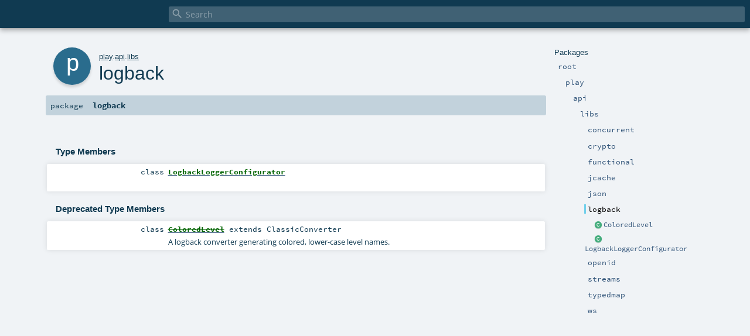

--- FILE ---
content_type: text/html
request_url: https://www.playframework.com/documentation/3.0.2/api/scala/play/api/libs/logback/index.html
body_size: 3293
content:
<!DOCTYPE html ><html><head><meta http-equiv="X-UA-Compatible" content="IE=edge"/><meta content="width=device-width, initial-scale=1.0, maximum-scale=1.0, user-scalable=no" name="viewport"/><title></title><meta content="" name="description"/><meta content="" name="keywords"/><meta http-equiv="content-type" content="text/html; charset=UTF-8"/><link href="../../../../lib/index.css" media="screen" type="text/css" rel="stylesheet"/><link href="../../../../lib/template.css" media="screen" type="text/css" rel="stylesheet"/><link href="../../../../lib/print.css" media="print" type="text/css" rel="stylesheet"/><link href="../../../../lib/diagrams.css" media="screen" type="text/css" rel="stylesheet" id="diagrams-css"/><script type="text/javascript" src="../../../../lib/jquery.min.js"></script><script type="text/javascript" src="../../../../lib/index.js"></script><script type="text/javascript" src="../../../../index.js"></script><script type="text/javascript" src="../../../../lib/scheduler.js"></script><script type="text/javascript" src="../../../../lib/template.js"></script><script type="text/javascript">/* this variable can be used by the JS to determine the path to the root document */
var toRoot = '../../../../';</script></head><body><div id="search"><span id="doc-title"><span id="doc-version"></span></span> <span class="close-results"><span class="left">&lt;</span> Back</span><div id="textfilter"><span class="input"><input autocapitalize="none" placeholder="Search" id="index-input" type="text" accesskey="/"/><i class="clear material-icons"></i><i id="search-icon" class="material-icons"></i></span></div></div><div id="search-results"><div id="search-progress"><div id="progress-fill"></div></div><div id="results-content"><div id="entity-results"></div><div id="member-results"></div></div></div><div id="content-scroll-container" style="-webkit-overflow-scrolling: touch;"><div id="content-container" style="-webkit-overflow-scrolling: touch;"><div id="subpackage-spacer"><div id="packages"><h1>Packages</h1><ul><li class="indented0 " name="_root_.root" group="Ungrouped" fullComment="yes" data-isabs="false" visbl="pub"><a id="_root_" class="anchorToMember"></a><a id="root:_root_" class="anchorToMember"></a> <span class="permalink"><a href="../../../../index.html" title="Permalink"><i class="material-icons"></i></a></span> <span class="modifier_kind"><span class="modifier"></span> <span class="kind">package</span></span> <span class="symbol"><a href="../../../../index.html" title=""><span class="name">root</span></a></span><div class="fullcomment"><dl class="attributes block"><dt>Definition Classes</dt><dd><a href="../../../../index.html" name="_root_" id="_root_" class="extype">root</a></dd></dl></div></li><li class="indented1 " name="_root_.play" group="Ungrouped" fullComment="yes" data-isabs="false" visbl="pub"><a id="play" class="anchorToMember"></a><a id="play:play" class="anchorToMember"></a> <span class="permalink"><a href="../../../../play/index.html" title="Permalink"><i class="material-icons"></i></a></span> <span class="modifier_kind"><span class="modifier"></span> <span class="kind">package</span></span> <span class="symbol"><a href="../../../index.html" title="Play framework."><span class="name">play</span></a></span><p class="shortcomment cmt">Play framework.</p><div class="fullcomment"><div class="comment cmt"><p>Play framework.</p><h4> Play </h4><p><a href="https://www.playframework.com" target="_blank">http://www.playframework.com</a>
</p></div><dl class="attributes block"><dt>Definition Classes</dt><dd><a href="../../../../index.html" name="_root_" id="_root_" class="extype">root</a></dd></dl></div></li><li class="indented2 " name="play.api" group="Ungrouped" fullComment="yes" data-isabs="false" visbl="pub"><a id="api" class="anchorToMember"></a><a id="api:api" class="anchorToMember"></a> <span class="permalink"><a href="../../../../play/api/index.html" title="Permalink"><i class="material-icons"></i></a></span> <span class="modifier_kind"><span class="modifier"></span> <span class="kind">package</span></span> <span class="symbol"><a href="../../index.html" title="Contains the public API for Scala developers."><span class="name">api</span></a></span><p class="shortcomment cmt">Contains the public API for Scala developers.</p><div class="fullcomment"><div class="comment cmt"><p>Contains the public API for Scala developers.</p><h6> Read configuration </h6><pre><span class="kw">val</span> poolSize = configuration.getInt(<span class="lit">"engine.pool.size"</span>)</pre><h6> Use the logger </h6><pre>Logger.info(<span class="lit">"Hello!"</span>)</pre><h6> Define a Plugin </h6><pre><span class="kw">class</span> MyPlugin(app: Application) <span class="kw">extends</span> Plugin</pre><h6> Create adhoc applications (for testing) </h6><pre><span class="kw">val</span> application = Application(<span class="kw">new</span> File(<span class="lit">"."</span>), <span class="kw">this</span>.getClass.getClassloader, <span class="std">None</span>, Play.Mode.DEV)</pre></div><dl class="attributes block"><dt>Definition Classes</dt><dd><a href="../../../index.html" name="play" id="play" class="extype">play</a></dd></dl></div></li><li class="indented3 " name="play.api.libs" group="Ungrouped" fullComment="yes" data-isabs="false" visbl="pub"><a id="libs" class="anchorToMember"></a><a id="libs:libs" class="anchorToMember"></a> <span class="permalink"><a href="../../../../play/api/libs/index.html" title="Permalink"><i class="material-icons"></i></a></span> <span class="modifier_kind"><span class="modifier"></span> <span class="kind">package</span></span> <span class="symbol"><a href="../index.html" title="Contains various APIs that are useful while developing web applications."><span class="name">libs</span></a></span><p class="shortcomment cmt">Contains various APIs that are useful while developing web applications.</p><div class="fullcomment"><div class="comment cmt"><p>Contains various APIs that are useful while developing web applications.
</p></div><dl class="attributes block"><dt>Definition Classes</dt><dd><a href="../../index.html" name="play.api" id="play.api" class="extype">api</a></dd></dl></div></li><li class="indented4 " name="play.api.libs.concurrent" group="Ungrouped" fullComment="yes" data-isabs="false" visbl="pub"><a id="concurrent" class="anchorToMember"></a><a id="concurrent:concurrent" class="anchorToMember"></a> <span class="permalink"><a href="../../../../play/api/libs/concurrent/index.html" title="Permalink"><i class="material-icons"></i></a></span> <span class="modifier_kind"><span class="modifier"></span> <span class="kind">package</span></span> <span class="symbol"><a href="../concurrent/index.html" title=""><span class="name">concurrent</span></a></span><div class="fullcomment"><dl class="attributes block"><dt>Definition Classes</dt><dd><a href="../index.html" name="play.api.libs" id="play.api.libs" class="extype">libs</a></dd></dl></div></li><li class="indented4 " name="play.api.libs.crypto" group="Ungrouped" fullComment="yes" data-isabs="false" visbl="pub"><a id="crypto" class="anchorToMember"></a><a id="crypto:crypto" class="anchorToMember"></a> <span class="permalink"><a href="../../../../play/api/libs/crypto/index.html" title="Permalink"><i class="material-icons"></i></a></span> <span class="modifier_kind"><span class="modifier"></span> <span class="kind">package</span></span> <span class="symbol"><a href="../crypto/index.html" title=""><span class="name">crypto</span></a></span><div class="fullcomment"><dl class="attributes block"><dt>Definition Classes</dt><dd><a href="../index.html" name="play.api.libs" id="play.api.libs" class="extype">libs</a></dd></dl></div></li><li class="indented4 " name="play.api.libs.functional" group="Ungrouped" fullComment="yes" data-isabs="false" visbl="pub"><a id="functional" class="anchorToMember"></a><a id="functional:functional" class="anchorToMember"></a> <span class="permalink"><a href="../../../../play/api/libs/functional/index.html" title="Permalink"><i class="material-icons"></i></a></span> <span class="modifier_kind"><span class="modifier"></span> <span class="kind">package</span></span> <span class="symbol"><a href="../functional/index.html" title=""><span class="name">functional</span></a></span><div class="fullcomment"><dl class="attributes block"><dt>Definition Classes</dt><dd><a href="../index.html" name="play.api.libs" id="play.api.libs" class="extype">libs</a></dd></dl></div></li><li class="indented4 " name="play.api.libs.jcache" group="Ungrouped" fullComment="yes" data-isabs="false" visbl="pub"><a id="jcache" class="anchorToMember"></a><a id="jcache:jcache" class="anchorToMember"></a> <span class="permalink"><a href="../../../../play/api/libs/jcache/index.html" title="Permalink"><i class="material-icons"></i></a></span> <span class="modifier_kind"><span class="modifier"></span> <span class="kind">package</span></span> <span class="symbol"><a href="../jcache/index.html" title=""><span class="name">jcache</span></a></span><div class="fullcomment"><dl class="attributes block"><dt>Definition Classes</dt><dd><a href="../index.html" name="play.api.libs" id="play.api.libs" class="extype">libs</a></dd></dl></div></li><li class="indented4 " name="play.api.libs.json" group="Ungrouped" fullComment="yes" data-isabs="false" visbl="pub"><a id="json" class="anchorToMember"></a><a id="json:json" class="anchorToMember"></a> <span class="permalink"><a href="../../../../play/api/libs/json/index.html" title="Permalink"><i class="material-icons"></i></a></span> <span class="modifier_kind"><span class="modifier"></span> <span class="kind">package</span></span> <span class="symbol"><a href="../json/index.html" title="Json API"><span class="name">json</span></a></span><p class="shortcomment cmt">Json API</p><div class="fullcomment"><div class="comment cmt"><p>Json API</p><p>For example:</p><pre><span class="kw">import</span> play.api.libs.json._
<span class="kw">import</span> play.api.libs.functional.syntax._

<span class="kw">case</span> <span class="kw">class</span> User(id: <span class="std">Long</span>, name: <span class="std">String</span>, friends: <span class="std">Seq</span>[User] = <span class="std">Seq</span>.empty)
<span class="kw">object</span> User {

  <span class="cmt">// In this format, an undefined friends property is mapped to an empty list</span>
  <span class="kw">implicit</span> <span class="kw">val</span> format: Format[User] = (
    (__ \ <span class="lit">"id"</span>).format[<span class="std">Long</span>] and
    (__ \ <span class="lit">"name"</span>).format[<span class="std">String</span>] and
    (__ \ <span class="lit">"friends"</span>).lazyFormatNullable(implicitly[Format[<span class="std">Seq</span>[User]]])
      .inmap[<span class="std">Seq</span>[User]](_ getOrElse <span class="std">Seq</span>.empty, <span class="std">Some</span>(_))
  )(User.apply, unlift(User.unapply))
}

<span class="kw">object</span> MyController <span class="kw">extends</span> play.api.mvc.Controller {
   <span class="kw">def</span> displayUserAsJson(id: <span class="std">String</span>) = Action {
      Ok(Json.toJson(User(id.toLong, <span class="lit">"myName"</span>)))
   }

   <span class="kw">def</span> saveUser(jsonString: <span class="std">String</span>)= Action {
     <span class="kw">val</span> user = Json.parse(jsonString).as[User]
     <span class="cmt">//myDataStore.save(user)</span>
     Ok
   }
}</pre></div><dl class="attributes block"><dt>Definition Classes</dt><dd><a href="../index.html" name="play.api.libs" id="play.api.libs" class="extype">libs</a></dd></dl></div></li><li class="indented4 current" name="play.api.libs.logback" group="Ungrouped" fullComment="yes" data-isabs="false" visbl="pub"><a id="logback" class="anchorToMember"></a><a id="logback:logback" class="anchorToMember"></a> <span class="permalink"><a href="../../../../play/api/libs/logback/index.html" title="Permalink"><i class="material-icons"></i></a></span> <span class="modifier_kind"><span class="modifier"></span> <span class="kind">package</span></span> <span class="symbol"><span class="name">logback</span></span><div class="fullcomment"><dl class="attributes block"><dt>Definition Classes</dt><dd><a href="../index.html" name="play.api.libs" id="play.api.libs" class="extype">libs</a></dd></dl></div></li><li class="current-entities indented4"><span class="separator"></span> <a href="ColoredLevel.html" title="A logback converter generating colored, lower-case level names." class="class"></a><a href="ColoredLevel.html" title="A logback converter generating colored, lower-case level names.">ColoredLevel</a></li><li class="current-entities indented4"><span class="separator"></span> <a href="LogbackLoggerConfigurator.html" title="" class="class"></a><a href="LogbackLoggerConfigurator.html" title="">LogbackLoggerConfigurator</a></li><li class="indented4 " name="play.api.libs.openid" group="Ungrouped" fullComment="yes" data-isabs="false" visbl="pub"><a id="openid" class="anchorToMember"></a><a id="openid:openid" class="anchorToMember"></a> <span class="permalink"><a href="../../../../play/api/libs/openid/index.html" title="Permalink"><i class="material-icons"></i></a></span> <span class="modifier_kind"><span class="modifier"></span> <span class="kind">package</span></span> <span class="symbol"><a href="../openid/index.html" title=""><span class="name">openid</span></a></span><div class="fullcomment"><dl class="attributes block"><dt>Definition Classes</dt><dd><a href="../index.html" name="play.api.libs" id="play.api.libs" class="extype">libs</a></dd></dl></div></li><li class="indented4 " name="play.api.libs.streams" group="Ungrouped" fullComment="yes" data-isabs="false" visbl="pub"><a id="streams" class="anchorToMember"></a><a id="streams:streams" class="anchorToMember"></a> <span class="permalink"><a href="../../../../play/api/libs/streams/index.html" title="Permalink"><i class="material-icons"></i></a></span> <span class="modifier_kind"><span class="modifier"></span> <span class="kind">package</span></span> <span class="symbol"><a href="../streams/index.html" title=""><span class="name">streams</span></a></span><div class="fullcomment"><dl class="attributes block"><dt>Definition Classes</dt><dd><a href="../index.html" name="play.api.libs" id="play.api.libs" class="extype">libs</a></dd></dl></div></li><li class="indented4 " name="play.api.libs.typedmap" group="Ungrouped" fullComment="yes" data-isabs="false" visbl="pub"><a id="typedmap" class="anchorToMember"></a><a id="typedmap:typedmap" class="anchorToMember"></a> <span class="permalink"><a href="../../../../play/api/libs/typedmap/index.html" title="Permalink"><i class="material-icons"></i></a></span> <span class="modifier_kind"><span class="modifier"></span> <span class="kind">package</span></span> <span class="symbol"><a href="../typedmap/index.html" title=""><span class="name">typedmap</span></a></span><div class="fullcomment"><dl class="attributes block"><dt>Definition Classes</dt><dd><a href="../index.html" name="play.api.libs" id="play.api.libs" class="extype">libs</a></dd></dl></div></li><li class="indented4 " name="play.api.libs.ws" group="Ungrouped" fullComment="yes" data-isabs="false" visbl="pub"><a id="ws" class="anchorToMember"></a><a id="ws:ws" class="anchorToMember"></a> <span class="permalink"><a href="../../../../play/api/libs/ws/index.html" title="Permalink"><i class="material-icons"></i></a></span> <span class="modifier_kind"><span class="modifier"></span> <span class="kind">package</span></span> <span class="symbol"><a href="../ws/index.html" title="Provides implicit type classes when you import the package."><span class="name">ws</span></a></span><p class="shortcomment cmt">Provides implicit type classes when you import the package.</p><div class="fullcomment"><div class="comment cmt"><p>Provides implicit type classes when you import the package.
</p></div><dl class="attributes block"><dt>Definition Classes</dt><dd><a href="../index.html" name="play.api.libs" id="play.api.libs" class="extype">libs</a></dd></dl></div></li></ul></div></div><div id="content"><body class="package value"><div id="definition"><div class="big-circle package">p</div><p id="owner"><a href="../../../index.html" name="play" id="play" class="extype">play</a>.<a href="../../index.html" name="play.api" id="play.api" class="extype">api</a>.<a href="../index.html" name="play.api.libs" id="play.api.libs" class="extype">libs</a></p><h1>logback<span class="permalink"><a href="../../../../play/api/libs/logback/index.html" title="Permalink"><i class="material-icons"></i></a></span></h1></div><h4 id="signature" class="signature"><span class="modifier_kind"><span class="modifier"></span> <span class="kind">package</span></span> <span class="symbol"><span class="name">logback</span></span></h4><div id="comment" class="fullcommenttop"></div><div id="template"><div id="allMembers"><div id="types" class="types members"><h3>Type Members</h3><ol><li class="indented0 " name="play.api.libs.logback.LogbackLoggerConfigurator" group="Ungrouped" fullComment="no" data-isabs="false" visbl="pub"><a id="LogbackLoggerConfiguratorextendsLoggerConfigurator" class="anchorToMember"></a><a id="LogbackLoggerConfigurator:LogbackLoggerConfigurator" class="anchorToMember"></a> <span class="permalink"><a href="../../../../play/api/libs/logback/LogbackLoggerConfigurator.html" title="Permalink"><i class="material-icons"></i></a></span> <span class="modifier_kind"><span class="modifier"></span> <span class="kind">class</span></span> <span class="symbol"><a href="LogbackLoggerConfigurator.html" title=""><span class="name">LogbackLoggerConfigurator</span></a><span class="result"> extends <a href="../../LoggerConfigurator.html" name="play.api.LoggerConfigurator" id="play.api.LoggerConfigurator" class="extype">LoggerConfigurator</a></span></span></li></ol></div><div id="deprecatedTypes" class="types members"><h3>Deprecated Type Members</h3><ol><li class="indented0 " name="play.api.libs.logback.ColoredLevel" group="Ungrouped" fullComment="yes" data-isabs="false" visbl="pub"><a id="ColoredLevelextendsClassicConverter" class="anchorToMember"></a><a id="ColoredLevel:ColoredLevel" class="anchorToMember"></a> <span class="permalink"><a href="../../../../play/api/libs/logback/ColoredLevel.html" title="Permalink"><i class="material-icons"></i></a></span> <span class="modifier_kind"><span class="modifier"></span> <span class="kind">class</span></span> <span class="symbol"><a href="ColoredLevel.html" title="A logback converter generating colored, lower-case level names."><span class="name deprecated" title="Deprecated: (Since version 2.9.0) Use %highlight(%-5level) instead of %coloredLevel in logback config files">ColoredLevel</span></a><span class="result"> extends <span name="ch.qos.logback.classic.pattern.ClassicConverter" class="extype">ClassicConverter</span></span></span><p class="shortcomment cmt">A logback converter generating colored, lower-case level names.</p><div class="fullcomment"><div class="comment cmt"><p>A logback converter generating colored, lower-case level names.</p><p>Used for example as:</p><pre>%coloredLevel %logger{<span class="num">15</span>} - %message%n%xException{<span class="num">5</span>}</pre></div><dl class="attributes block"><dt>Annotations</dt><dd><span class="name">@deprecated</span> </dd><dt>Deprecated</dt><dd class="cmt"><p><i>(Since version 2.9.0)</i> Use <code>%highlight(%-5level)</code> instead of <code>%coloredLevel</code> in logback config files</p></dd></dl></div></li></ol></div></div><div id="inheritedMembers"></div><div id="groupedMembers"><div name="Ungrouped" class="group"><h3>Ungrouped</h3></div></div></div><div id="tooltip"></div><div id="footer"></div><script defer src="https://static.cloudflareinsights.com/beacon.min.js/vcd15cbe7772f49c399c6a5babf22c1241717689176015" integrity="sha512-ZpsOmlRQV6y907TI0dKBHq9Md29nnaEIPlkf84rnaERnq6zvWvPUqr2ft8M1aS28oN72PdrCzSjY4U6VaAw1EQ==" data-cf-beacon='{"version":"2024.11.0","token":"1fb9a43722c14cbfbeacd9653ff2a9e3","r":1,"server_timing":{"name":{"cfCacheStatus":true,"cfEdge":true,"cfExtPri":true,"cfL4":true,"cfOrigin":true,"cfSpeedBrain":true},"location_startswith":null}}' crossorigin="anonymous"></script>
</body></div></div></div></body></html>
